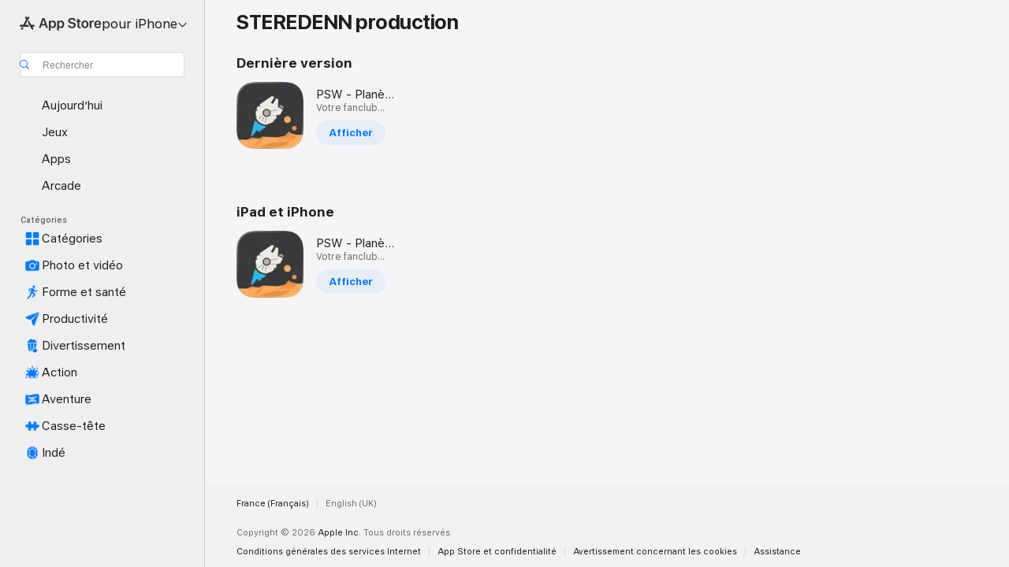

--- FILE ---
content_type: application/javascript
request_url: https://apps.apple.com/assets/mt-metricskit-delegates-web.esm~C4cdYnvnOP.js
body_size: 6688
content:
import{s as w,n as q,b as X,r as u,k as G,f as Z}from"./mt-metricskit-utils-private.esm~DkzakSThTT.js";import{L as $,l as x}from"./mt-client-logger-core.esm~-rJfHcY8Zf.js";var Q=function(){};Q.prototype.setDelegate=function(e){return u.attachDelegate(this,e)};Q.prototype.localStorageObject=w.localStorageObject;Q.prototype.sessionStorageObject=w.sessionStorageObject;var M=function(){};M.prototype.setDelegate=function(e){return u.attachDelegate(this,e)};M.prototype.makeAjaxRequest=q.makeAjaxRequest;var C="noTopicConfig",B="_",V={configBaseUrl:"https://xp.apple.com/config/1/report",disabled:!0},k,H=function(e,r,n){if(n){e.push(n);var o=n[r];o&&u.hasAnyKeys(o)&&e.push(o)}},v=function(e){this.environment=new Q,this.network=new M,this.logger=new $("mt-client-config"),this._topic=e||C,this._debugSource=null,this._cachedSource=null,this._serviceSource=null,this._initCalled=!1,this._initialized=!1,this._showedDebugWarning=!1,this._showedNoProvidedSourceWarning=!1,this._keyPathsThatSuppressWarning={configBaseUrl:!0},this._configFetchPromise=null,this.DEBUG_SOURCE_KEY="mtClientConfig_debugSource"+B+this._topic,this.CACHED_SOURCE_KEY="mtClientConfig_cachedSource"+B+this._topic};v.defaultConfig=function(){return k||(k=new v(C)),k};v.prototype._defaults=function(){return V};v.prototype._setInitialized=function(e){this._initialized=e};v.prototype._setInitCalled=function(e){this._initCalled=e};v.prototype._setShowedDebugWarning=function(e){this._showedDebugWarning=e};v.prototype._setShowedNoProvidedSourceWarning=function(e){this._showedNoProvidedSourceWarning=e};v.prototype.setDelegate=function(e){return u.attachDelegate(this,e)};v.prototype.resetDelegate=function(){u.detachMethods(this),u.resetDelegates(this)};v.prototype.topic=function(){return this._topic};v.prototype.configHostname=function(){};v.prototype.configUrl=function(){var e=this.configHostname(),r;return e?r=Promise.resolve("https://"+e+"/config/1/report"):r=this.value("configBaseUrl"),r.then((function(n){return this._topic!==C?n+="/"+this.topic():this.logger.error("config.configUrl(): Topic must be provided"),n}).bind(this))};v.prototype.sources=function(){};v.prototype.value=function(e,r){var n=(function(){var i=this.cachedSource(),a=this.serviceSource(),c=this.sources(),f=this.debugSource(),d=i||a||c||f,h;return!c&&!a&&!(e in this._keyPathsThatSuppressWarning)&&(this._showedNoProvidedSourceWarning||(this._showedNoProvidedSourceWarning=!0,this.logger.warn("Metrics config: No config provided via delegate or fetched via init(), using cached config values."))),f&&(this._showedDebugWarning||(this._showedDebugWarning=!0,this.logger.warn('"debugSource" found.\nThis will override any same-named client-supplied configSource fields.\nThis setting "sticks" across session, use "setDebugSource(null)" to clear'))),u.isArray(c)||(c=[c]),e==="disabled"?d?h=[i,a,c,f]:h=[V]:h=[V,i,a,c,f],h=this.configSourcesWithOverrides(h,r||this.topic()),G.valueForKeyPath.apply(null,[e].concat(h))}).bind(this);if(this._configFetchPromise)return this._configFetchPromise.then(n);var o=n();return Promise.resolve(o)};v.prototype.configSourcesWithOverrides=function(e,r){var n=e;if(e&&e.length&&r){n=[];for(var o=0;o<e.length;o++){var i=e[o];if(i)if(u.isArray(i)&&i.length){for(var a=[],c=0;c<i.length;c++)H(a,r,i[c]);n.push(a)}else H(n,r,i)}}return n};v.prototype.setDebugSource=function(e){return this._debugSource=e||null,w.saveObjectToStorage(this.environment.localStorageObject(),this.DEBUG_SOURCE_KEY,this._debugSource)};v.prototype.debugSource=function(){return this._debugSource||(this._debugSource=w.objectFromStorage(this.environment.localStorageObject(),this.DEBUG_SOURCE_KEY)),this._debugSource};v.prototype.setCachedSource=function(e){return this._cachedSource=e||null,w.saveObjectToStorage(this.environment.localStorageObject(),this.CACHED_SOURCE_KEY,this._cachedSource)};v.prototype.cachedSource=function(){return this._cachedSource||(this._cachedSource=w.objectFromStorage(this.environment.localStorageObject(),this.CACHED_SOURCE_KEY)),this._cachedSource};v.prototype.setServiceSource=function(e){return this._serviceSource=e,this._serviceSource};v.prototype.serviceSource=function(){return this._serviceSource};v.prototype.init=function(e){var r=this._topic===C||!u.isFunction(e);if(r&&this.logger.warn("config.init(): Falling back to default config because configSourcesFn or a valid topic was not provided"),this._initCalled||r)return Promise.resolve(this);this._initCalled=!0;var n=this;return this._configFetchPromise=Promise.resolve(e()).then(function(o){return n.setDelegate({sources:function(){return o}}),n._initialized=!0,n}).catch(function(o){throw n._initCalled=!1,n._initialized=!1,o}),this._configFetchPromise};v.prototype.cleanup=function(){this._initCalled=this._initialized=!1,this.setCachedSource(),this.setDebugSource(),this.resetDelegate(),this.environment=null,this.network=null,this.logger=null,this._topic=null,this._debugSource=null,this._cachedSource=null,this._serviceSource=null,this._initCalled=!1,this._initialized=!1,this._showedDebugWarning=!1,this._showedNoProvidedSourceWarning=!1,this._configFetchPromise=null};v.prototype.initialized=function(){return this._initialized};var E=function(e){v.call(this,e)};E.prototype=Object.create(v.prototype);E.prototype.constructor=E;E.prototype.disabled=function(e){return this.value("disabled",e).then(function(r){return!!r})};E.prototype.blacklistedEvents=function(e){return this.denylistedEvents(e)};E.prototype.denylistedEvents=function(e){var r=this.value("blacklistedEvents",e).then(function(o){return o||[]}).catch(function(){return[]}),n=this.value("denylistedEvents",e).then(function(o){return o||[]}).catch(function(){return[]});return Promise.all([r,n]).then(function(o){var i=o[0],a=o[1];return K(i,a)})};function K(t,e){var r={},n=[];if(t)for(var o=0;o<t.length;o++)r[t[o]]=0;if(e)for(var i=0;i<e.length;i++)r[e[i]]=0;return n=Object.keys(r),n}E.prototype.blacklistedFields=function(e){return this.denylistedFields(e)};E.prototype.denylistedFields=function(e){var r=this.value("blacklistedFields",e).then(function(o){return o||[]}).catch(function(){return[]}),n=this.value("denylistedFields",e).then(function(o){return o||[]}).catch(function(){return[]});return Promise.all([r,n]).then(function(o){var i=o[0],a=o[1];return K(i,a)})};E.prototype.removeBlacklistedFields=function(e,r){return this.removeDenylistedFields(e,r)};E.prototype.removeDenylistedFields=function(e,r){return e?this.denylistedFields(r).then(function(n){for(var o=0;o<n.length;o++){var i=n[o];i&&i in e&&delete e[i]}return e}):Promise.resolve(e)};E.prototype.metricsDisabledOrBlacklistedEvent=function(e,r){return this.metricsDisabledOrDenylistedEvent(e,r)};E.prototype.metricsDisabledOrDenylistedEvent=function(e,r){return this.disabled(r).then((function(n){return n||(e?this.denylistedEvents(r).then(function(o){return o.indexOf(e)>-1}):!1)}).bind(this))};E.prototype.deResFields=function(e){return this.value("deResFields",e).then(function(r){return r||[]})};E.prototype.applyDeRes=function(e,r){return e?this.deResFields(r).then(function(n){var o;return n.forEach(function(i){o=i.fieldName,o in e&&(e[o]=X.deResNumber(e[o],i.magnitude,i.significantDigits))}),e}):Promise.resolve(e)};var m=function(e,r){if(!u.isDefinedNonNullNonEmpty(e)||!u.isString(e))throw new Error("No valid topic was provided to Delegates.");this.config=this.getOrCreateConfig(e),u.isDefinedNonNull(r)&&(this.environment=r.environment,this.eventRecorder=r.eventRecorder),this._useOrginalContextForDelegateFunc=!1};m.prototype.init=function(){if(!u.isDefinedNonNull(this.environment))throw new Error("No environment was provided to Delegate options.");if(!u.isDefinedNonNull(this.eventRecorder))throw new Error("No eventRecorder was provided to Delegate options.");this.config.environment.setDelegate(this.environment),this.config.logger.setDelegate(this.logger),this.config.network.setDelegate(this.network);var t=u.isFunction(this.configSources)?this.configSources.bind(this):null;return this.config.init(t)};m.prototype.mergeDelegates=function(t){var e=this;for(var r in t)e[r]||(e[r]=t[r]);this.config.setDelegate(t.config)};m.prototype.cleanup=function(){u.isFunction(this.eventRecorder.cleanup)&&this.eventRecorder.cleanup(),this.config=null,this.eventRecorder=null,this.environment=null};m.prototype.setEventRecorder=function(e){return u.isDefinedNonNull(e)&&(u.isDefinedNonNull(this.eventRecorder)?(u.setDelegates(this.eventRecorder,e),this.eventRecorder.setDelegate(e)):this.eventRecorder=e),this};m.prototype.setEnvironment=function(e){if(!u.isDefinedNonNull(this.environment))this.environment=e;else{var r=Object.create(this.environment);u.extend(r,e),this.environment=r}return this};m.prototype.setConfig=function(e){return this.config.setDelegate(e),this};m.prototype.getOrCreateConfig=function(e){return u.isDefinedNonNull(this.config)||(this.config=new E(e)),this.config};m.prototype.configSources=function(){throw new Error("This method should be implemented by subdelegates.")};function T(){this._operationPromiseChain=Promise.resolve()}T.prototype.setDelegate=function(e){return u.attachDelegate(this,e)};T.prototype.recordEvent=function(e,r){var n=Array.prototype.slice.call(arguments,2),o=this;return this._operationPromiseChain=this._operationPromiseChain.then(function(){return Promise.resolve(r).then(function(i){return o._recordEvent.apply(o,[e,i].concat(n))})}),this._operationPromiseChain};T.prototype.flushUnreportedEvents=function(){var e=Array.prototype.slice.call(arguments),r=this;return this._operationPromiseChain.then(function(){return r._operationPromiseChain=Promise.resolve(),r._flushUnreportedEvents.apply(r,e)})};T.prototype._recordEvent=function(e,r){};T.prototype._flushUnreportedEvents=function(e){};var P={setDelegate:function(e){return u.attachDelegate(this,e)},globalScope:function(){return u.globalScope()}},F={AJAX:"ajax",AJAX_SYNCHRONOUS:"ajaxSynchronous",IMAGE:"image",BEACON:"beacon",BEACON_SYNCHRONOUS:"beaconSynchronous"},ee=["dsId","consumerId"];function te(t,e){var r={_topic:e};return Object.setPrototypeOf(r,t),r}var S=function(e){this._validateConfig(e),this._config=e,this._topicConfigCache={},this._topicPropsCache={},this.logger=x("mt-event-queue")};S.prototype._validateConfig=function(e){var r="please call constructor with a valid Config instance first.";if(e){if(!e.topic||!u.isFunction(e.topic))throw new TypeError("Unable to find config.topic function, "+r);if(!e.metricsDisabledOrDenylistedEvent||!u.isFunction(e.metricsDisabledOrDenylistedEvent))throw new TypeError("Unable to find config.metricsDisabledOrDenylistedEvent function, "+r);if(!e.removeDenylistedFields||!u.isFunction(e.removeDenylistedFields))throw new TypeError("Unable to find config.removeDenylistedFields function, "+r)}else throw new TypeError("Unable to find config, "+r)};S.prototype._removeIdentifiableFieldsForTopic=function(e,r){this._topicPropsCache[e]=this._topicPropsCache[e]||{},this._topicPropsCache[e].anonymous&&ee.forEach(function(n){delete r[n]})};S.prototype._record=function(e){};S.prototype.cleanup=function(){this._config=null,this._topicConfigCache=null,this._topicPropsCache={}};S.prototype.recordEvent=function(e,r){if(!this._config||!r)return Promise.resolve(null);var n=this._config,o=this,i=arguments;return u.isDefinedNonNullNonEmpty(e)&&e!==n.topic()&&(n=this._topicConfigCache[e],n||(n=this._topicConfigCache[e]=te(this._config,e))),n.metricsDisabledOrDenylistedEvent(r.eventType).then(function(a){return a?null:n.removeDenylistedFields(r).then(function(){return o._removeIdentifiableFieldsForTopic(e,r),o._record.apply(o,[n].concat(Array.prototype.slice.call(i,1)))}).then(function(){return r})}).catch(function(a){return o.logger.error(a),null})};S.prototype.sendMethod=function(){return"javascript"};S.prototype.setProperties=function(e,r){this._topicPropsCache[e]=this._topicPropsCache[e]||{},this._topicPropsCache[e]=r};var Y={setDelegate:function(e){return u.attachDelegate(this,e)},makeAjaxRequest:q.makeAjaxRequest};function W(){var t=navigator.userAgent;return/iPad|iPhone|iPod/.test(t)&&t.indexOf("IEMobile")==-1}function re(){return u.isFunction(P.globalScope().fetch)&&!/Firefox/.test(navigator.userAgent)}function b(){return x("mt-event-queue")}var p={DEFAULT_REQUEST_TIMEOUT:1e4,EVENTS_KEY:"events",EVENT_DELIVERY_VERSION:"1.0",MAX_PERSISTENT_QUEUE_SIZE:100,RETRY_EXPONENT_BASE:2,SEND_METHOD:F,URL_DELIVERY_VERSION:2,PROPERTIES_KEY:"properties"},s={eventQueues:{},postIntervalEnabled:!0,enqueueEvent:function(e,r){if(e&&r&&e.topic()){var n=e.topic();return s.eventQueues=s.eventQueues||{},s.eventQueues[n]=s.eventQueues[n]||{},s.eventQueues[n].topicConfig=e,s.eventQueues[n].flushConfig=s.eventQueues[n].flushConfig||{},s.eventQueues[n][p.EVENTS_KEY]=s.eventQueues[n][p.EVENTS_KEY]||[],s.eventQueues[n][p.EVENTS_KEY].push(r),Object.keys(s.eventQueues[n].flushConfig).length===0&&Promise.all([e.value("metricsUrl"),e.value("requestTimeout"),e.value("postFrequency")]).then(function(o){var i=s.eventQueues[n].flushConfig;i.metricsUrl=o[0],i.requestTimeout=o[1],i.postFrequency=o[2]}),e.value("maxPersistentQueueSize").then(function(o){return o=o||p.MAX_PERSISTENT_QUEUE_SIZE,s.trimEventQueues(s.eventQueues,o),r})}else return Promise.resolve(null)},trimEventQueues:function(e,r){var n=Object.keys(e);n.length&&n.forEach(function(o){var i=e[o][p.EVENTS_KEY];i&&i.length&&i.length>r&&(b().warn("eventQueue overflow, deleting LRU events: size is: "+i.length+" which is over max size: "+r),e[o][p.EVENTS_KEY]=i.slice(-r))})},resetTopicQueue:function(e){s.eventQueues[e]&&(s.eventQueues[e][p.EVENTS_KEY]=null)},resetTopicRetryAttempts:function(e){s.eventQueues[e]&&(s.eventQueues[e].retryAttempts=0)},scheduleNextTopicRetryAttempt:function(e){var r=e.topic();return s.eventQueues[r]&&this.postIntervalEnabled?e.value("postFrequency").then(function(n){var o=s.eventQueues[r];o.retryAttempts=o.retryAttempts||0,o.retryAttempts++;var i=Math.pow(p.RETRY_EXPONENT_BASE,o.retryAttempts)*n;s.resetTopicPostInterval(r),s.setTopicPostInterval(e,i)}):Promise.resolve()},sendEvents:function(e,r){var n=[];for(var o in s.eventQueues){var i=s.eventQueues[o].topicConfig,a=s.sendEventsForTopicConfig(i,e,r);n.push(a)}return Promise.all(n)},sendEventsForTopicConfig:function(e,r,n){var o=e.topic(),i=s.eventQueues[o];return Promise.all([e.value("testExponentialBackoff"),e.value("metricsUrl"),e.disabled(),e.value("postFrequency")]).then(function(a){var c=a[0],f=a[1],d=a[2],h=a[3];if(i&&f&&!d&&!c){if(!(i.retryAttempts&&n)){s.resetTopicPostInterval(o),s.setTopicPostInterval(e,h);var y;switch(r){case p.SEND_METHOD.IMAGE:y=s.sendEventsViaImage(e);break;case p.SEND_METHOD.BEACON:y=s.sendEventsViaBeacon(e);break;case p.SEND_METHOD.AJAX_SYNCHRONOUS:y=s.sendEventsViaAjax(e,!1);break;case p.SEND_METHOD.AJAX:default:y=s.sendEventsViaAjax(e,!0);break}return y}}else if(c)return s.scheduleNextTopicRetryAttempt(e)})},sendEventsViaImage:function(e){var r=e.topic(),n=Promise.resolve();return s.eventQueues[r]&&(n=A(e,function(o){var i=o.metricsUrl,a=i.indexOf("?")==-1?"?":"&",c=i+a+"responseType=image",f=s.eventQueues[r][p.EVENTS_KEY];f&&f.length&&f.forEach(function(d){var h=s.createQueryParams(d);if(h){var y=c+"&"+h,O=new Image,N=s.eventQueues[r][p.PROPERTIES_KEY];N&&N.anonymous&&O.setAttribute("crossOrigin","anonymous"),O.src=y}}),s.resetTopicQueue(r)})),n},createQueryParams:function(e){var r,n,o="";return Object.keys(e).forEach(function(i,a,c){r=e[i],n=u.isString(r)?r:JSON.stringify(r),o+=i+"="+encodeURIComponent(n),a<c.length-1&&(o+="&")}),o.length?o:null},sendEventsViaAjax:function(e,r){var n=Promise.resolve(),o=e.topic();if(s.eventQueues[o]&&s.eventQueues[o][p.EVENTS_KEY]){var i=s.eventQueues[o][p.EVENTS_KEY],a=I(i);s.resetTopicQueue(o),a&&(n=A(e,function(c){var f=c.metricsUrl,d=c.requestTimeout,h=function(){s.resetTopicRetryAttempts(o)},y=function(ce,j){if(j>=400&&j<500)h();else{var J=s.eventQueues[o][p.EVENTS_KEY]||[];s.eventQueues[o][p.EVENTS_KEY]=i.concat(J),s.scheduleNextTopicRetryAttempt(e)}},O=s.eventQueues[o][p.PROPERTIES_KEY]||{},N={async:r,timeout:d};O.anonymous&&(N.withCredentials=!1),Y.makeAjaxRequest(f,"POST",a,h,y,N)}))}return n},sendEventsViaBeacon:function(e){var r=Promise.resolve();if(!u.isFunction(navigator.sendBeacon))return b().error("navigator.sendBeacon() is not available in the environment"),r;var n=e.topic(),o=s.eventQueues[n];if(o){var i=o[p.PROPERTIES_KEY];if(i&&i.anonymous)re()?r=s.sendEventsViaFetch(e,{keepalive:!0}):W()?r=s.sendEventsViaAjax(e,!1):r=s.sendEventsViaImage(e);else{var a=I(o[p.EVENTS_KEY]);a&&(s.resetTopicQueue(n),r=A(e,function(c){var f=c.metricsUrl,d=P.globalScope().Blob,h=new d([a],{type:"application/json"}),y=navigator.sendBeacon(f,h);y||b().error("navigator.sendBeacon() was unable to queue the data for transfer")}))}}return r},sendEventsViaFetch:function(e,r){var n=Promise.resolve(),o=e.topic(),i=s.eventQueues[o],a=u.isDefinedNonNull(r)?r.keepalive:null;if(u.isDefinedNonNull(i)){var c=I(i[p.EVENTS_KEY]);if(c){s.resetTopicQueue(o);var f=i[p.PROPERTIES_KEY]||{};n=A(e,function(d){var h=d.metricsUrl;u.globalScope().fetch(h,{method:"POST",headers:{"Content-Type":"application/json"},body:c,credentials:f.anonymous===!0?"omit":"same-origin",keepalive:u.isDefinedNonNull(a)?a:!0})})}}return n},setTopicPostInterval:function(e,r){var n=e.topic();s.eventQueues[n]&&r&&this.postIntervalEnabled&&(this.resetTopicPostInterval(n),s.eventQueues[n].postIntervalToken=P.globalScope().setInterval(function(){b().debug("MetricsKit: triggering postIntervalTimer for "+n+" at "+new Date().toString()),s.sendEventsForTopicConfig(e)},r))},resetTopicPostInterval:function(e){s.eventQueues[e]&&(P.globalScope().clearInterval(s.eventQueues[e].postIntervalToken),s.eventQueues[e].postIntervalToken=null)},resetQueuePostIntervals:function(){for(var e in s.eventQueues)s.resetTopicPostInterval(e)},setQueuePostIntervals:function(){var e=[],r=function(c){return function(f){s.setTopicPostInterval(c,f)}};for(var n in s.eventQueues){var o=s.eventQueues[n][p.EVENTS_KEY],i=s.eventQueues[n].topicConfig;if(o&&o.length){var a=i.value("postFrequency").then(r(i));e.push(a)}}return Promise.all(e)},objectContainsValue:function(e,r){var n=!1;for(var o in e){var i=e[o];if(e.hasOwnProperty(o)&&!u.isFunction(i)&&i===r){n=!0;break}}return n},setProperties:function(e,r){s.eventQueues=s.eventQueues||{},s.eventQueues[e]=s.eventQueues[e]||{},s.eventQueues[e][p.PROPERTIES_KEY]=r}};function U(){return s}function I(t){var e=null;if(t&&t.length){var r={};r.deliveryVersion=p.EVENT_DELIVERY_VERSION,r.postTime=Date.now(),r[p.EVENTS_KEY]=t;try{e=JSON.stringify(r)}catch(n){b().error("Error stringifying events as JSON: "+n)}}return e}function ne(t){return I([t])}function L(t){return t.value("metricsUrl").then(function(e){var r=e+"/"+p.URL_DELIVERY_VERSION+"/";return r+t.topic()})}function A(t,e){if(!u.isFunction(e)){b().warn("No callback function is provided for resolveTopicConfigWithCallback()");return}if(u.isString(t.metricsUrl)&&!u.isFunction(t.value)){var r=u.isFunction(t.topic)?t.topic():t.topic,n=t.metricsUrl+"/"+p.URL_DELIVERY_VERSION+"/"+r,o=t.requestTimeout||p.DEFAULT_REQUEST_TIMEOUT,i=t.postFrequency;return e({requestTimeout:Math.min(o,i),metricsUrl:n})}else return Promise.all([t.value("requestTimeout"),t.value("postFrequency"),L(t)]).then(function(a){var c=a[0]||p.DEFAULT_REQUEST_TIMEOUT,f=a[1],d=a[2];return e({requestTimeout:Math.min(c,f),metricsUrl:d})})}function oe(t){return Promise.all([t.value("requestTimeout"),t.value("postFrequency")]).then(function(e){var r=e[0]||p.DEFAULT_REQUEST_TIMEOUT,n=e[1];return Math.min(r,n)})}function ie(t,e,r){var n=t.topic();return t.disabled().then(function(o){if(!o)return t.value("postFrequency").then(function(i){return i===0&&(r=!0),s.enqueueEvent(t,e).then(function(){return i})}).then(function(i){if(r)return s.sendEvents(p.SEND_METHOD.AJAX,!0);!s.eventQueues[n].postIntervalToken&&s.postIntervalEnabled&&s.setTopicPostInterval(t,i)})})}function se(t,e){return t?e===F.BEACON_SYNCHRONOUS?ue():u.isString(e)&&s.objectContainsValue(F,e)?s.sendEvents(e,!0):u.isFunction(navigator.sendBeacon)?s.sendEvents(p.SEND_METHOD.BEACON,!0):W()?s.sendEvents(p.SEND_METHOD.AJAX_SYNCHRONOUS,!0):s.sendEvents(p.SEND_METHOD.IMAGE,!0):s.sendEvents(p.SEND_METHOD.AJAX,!0)}function ue(){for(var t in s.eventQueues){var e=s.eventQueues[t],r=e.flushConfig,n=u.extend({},r,{_topic:t,topic:function(){return this._topic}});s.sendEventsViaBeacon(n)}}var g=function(e){S.apply(this,arguments)};g.prototype=Object.create(S.prototype);g.prototype.constructor=g;g.prototype._utResetQueue=function(){for(var e in U().eventQueues)U().resetTopicPostInterval(e);U().eventQueues={}};g.prototype._record=function(e,r,n){return ie(e,r,n)};g.prototype.SEND_METHOD=F;g.prototype.setDelegate=function(e){return u.attachDelegate(this,e)};g.prototype.flushUnreportedEvents=function(e,r){return se.apply(null,arguments)};g.prototype.setProperties=function(e,r){Object.getPrototypeOf(g.prototype).setProperties.call(this,e,r),U().setProperties(e,r)};g.prototype.cleanup=function(){Object.getPrototypeOf(g.prototype).cleanup.call(this),this._utResetQueue()};var R=function(e){S.apply(this,arguments)};R.prototype=Object.create(S.prototype);R.prototype.constructor=R;R.prototype._record=function(e,r){var n=ne(r);if(n)return Promise.all([L(e),oe(e)]).then((function(o){var i=o[0],a=o[1],c={timeout:a};this._topicPropsCache[e.topic()]&&this._topicPropsCache[e.topic()].anonymous&&(c.withCredentials=!1),Y.makeAjaxRequest(i,"POST",n,null,null,c)}).bind(this))};var ae=x("mt-event-queue");function l(t){this._config=t}l.prototype._document=function(){if(typeof document<"u")return document;throw"metricskit-delegates-html.environment HTML delegate 'document' object not found"};l.prototype._window=function(){if(typeof window<"u")return window;throw"metricskit-delegates-html.environment HTML delegate 'window' object not found"};l.prototype.browser=function(){var e=this._window().navigator.userAgent;return!u.isDefinedNonNull(this._config)||!u.isDefinedNonNullNonEmpty(e)?null:this._config.value("browserMaps").then(function(r){if(!u.isDefinedNonNull(r))return null;for(var n=r.specifiedBrowsers||[],o=r.browserMap||{},i=null,a=0;a<n.length;a++){var c=n[a];if(e.indexOf(c)>-1){i=c;break}}if(!u.isDefinedNonNull(i)){var f=e.match(/Mozilla\/5.0 \((.*?)\)(\s|$)((.*?)\/(.*?)(\s)\(.*\))?(.*?)\/(.*?)(\s|$)/);u.isDefinedNonNullNonEmpty(f)&&f.length>=8&&(i=f[7])}u.isDefinedNonNull(i)?i=i.trim():i="unknown";var d=o[i]||i;return d})};l.prototype.cookie=function(){return this._window().document.cookie};l.prototype.pageUrl=function(){return this._window().location.href};l.prototype.parentPageUrl=function(){var e=this._window(),r=e.parent,n;if(r!==e)try{n=r.location.href}catch(o){n=this._document().referrer}return n};l.prototype.pixelRatio=function(){return this._window().devicePixelRatio};l.prototype.screenHeight=function(){return this._window().screen.height};l.prototype.screenWidth=function(){return this._window().screen.width};l.prototype.userAgent=function(){return this._window().navigator.userAgent};l.prototype.windowInnerHeight=function(){return this._window().innerHeight};l.prototype.windowInnerWidth=function(){return this._window().innerWidth};l.prototype.windowOuterHeight=function(){return this._window().outerHeight};l.prototype.windowOuterWidth=function(){return this._window().outerWidth};l.prototype.timeOriginOffset=function(){var e=null,r=this._window().performance;return r&&r.timing&&(e=r.timing.navigationStart),e};l.prototype.app=function(){};l.prototype.appVersion=function(){};l.prototype.capacityData=function(){};l.prototype.capacityDataAvailable=function(){};l.prototype.capacityDisk=function(){};l.prototype.capacitySystem=function(){};l.prototype.capacitySystemAvailable=function(){};l.prototype.connectionType=function(){};l.prototype.dsId=function(){};l.prototype.hardwareBrand=function(){};l.prototype.hardwareFamily=function(){};l.prototype.hardwareModel=function(){};l.prototype.hostApp=function(){};l.prototype.hostAppVersion=function(){};l.prototype.os=function(){};l.prototype.osBuildNumber=function(){};l.prototype.osLanguages=function(){};l.prototype.osVersion=function(){};l.prototype.resourceRevNum=function(){};l.prototype.storeFrontCountryCode=function(){};l.prototype.storeFrontHeader=function(){};l.prototype.storeFrontLanguage=function(){};l.prototype.userType=function(){};function _(t){T.call(this),this._proxyEventRecorder=t,this.SEND_METHOD=t.SEND_METHOD}_.prototype=Object.create(T.prototype);_.prototype.constructor=_;_.prototype._recordEvent=function(e,r){return this._proxyEventRecorder.recordEvent.apply(this._proxyEventRecorder,arguments)};_.prototype.flushUnreportedEvents=function(e,r){var n=this,o=Array.prototype.slice.call(arguments);return u.isDefinedNonNull(this._proxyEventRecorder.SEND_METHOD)&&r===this._proxyEventRecorder.SEND_METHOD.BEACON_SYNCHRONOUS?this._proxyEventRecorder.flushUnreportedEvents.apply(this._proxyEventRecorder,arguments):this._operationPromiseChain.then(function(){return n._operationPromiseChain=Promise.resolve(),n._proxyEventRecorder.flushUnreportedEvents.apply(n._proxyEventRecorder,o)})};_.prototype._flushUnreportedEvents=function(){return this._proxyEventRecorder.flushUnreportedEvents.apply(this._proxyEventRecorder,arguments)};_.prototype.sendMethod=function(){return this._proxyEventRecorder.sendMethod.apply(this._proxyEventRecorder,arguments)};_.prototype.setProperties=function(e,r){return this._proxyEventRecorder.setProperties.apply(this._proxyEventRecorder,arguments)};_.prototype.cleanup=function(){return this._proxyEventRecorder.cleanup.apply(this._proxyEventRecorder,arguments)};var D=function(e,r){var n=this.getOrCreateConfig(e);m.call(this,e,{environment:new l(n),eventRecorder:new _(new g(n))}),this.immediateEventRecorder=new _(new R(n)),this.network=null,this.logger=null,r&&(this.mergeDelegates(r),r.environment&&this.setEnvironment(r.environment),r.eventRecorder&&this.setEventRecorder(r.eventRecorder),r.network&&this.setNetwork(r.network),r.logger&&this.setLogger(r.logger),r.config&&(r.config.url&&this.config.setDelegate({configUrl:r.config.url}),this.setConfig(r.config)))};D.prototype=Object.create(m.prototype);D.prototype.constructor=D;D.prototype.setEnvironment=function(t){return P.setDelegate(t),m.prototype.setEnvironment.call(this,t)};D.prototype.setNetwork=function(t){return t&&(this.network=t,Y.setDelegate(t)),this};D.prototype.setLogger=function(t){return t&&(this.logger=t,ae.setDelegate(t)),this};D.prototype.setImmediateEventRecorder=function(t){if(t){var e=Object.create(this.immediateEventRecorder);Object.assign(e,t),this.immediateEventRecorder=e}return this};D.prototype.configSources=function(){var e=this;return new Promise(function(r,n){var o=function(f){try{var d=JSON.parse(f);e.config.setCachedSource(d),e.config.setServiceSource(d),r(d)}catch(h){i(h)}},i=function(f){e.config.setCachedSource(e.config.cachedSource()),n(f)},a=Promise.resolve(e.config.configUrl());a.then(function(c){Z.exponentialBackoff(e.config.network.makeAjaxRequest.bind(e.config.network,c,"GET",null),o,i)}).catch(i)})};export{l as Environment,D as WebDelegates};
//# sourceMappingURL=mt-metricskit-delegates-web.esm~C4cdYnvnOP.js.map
